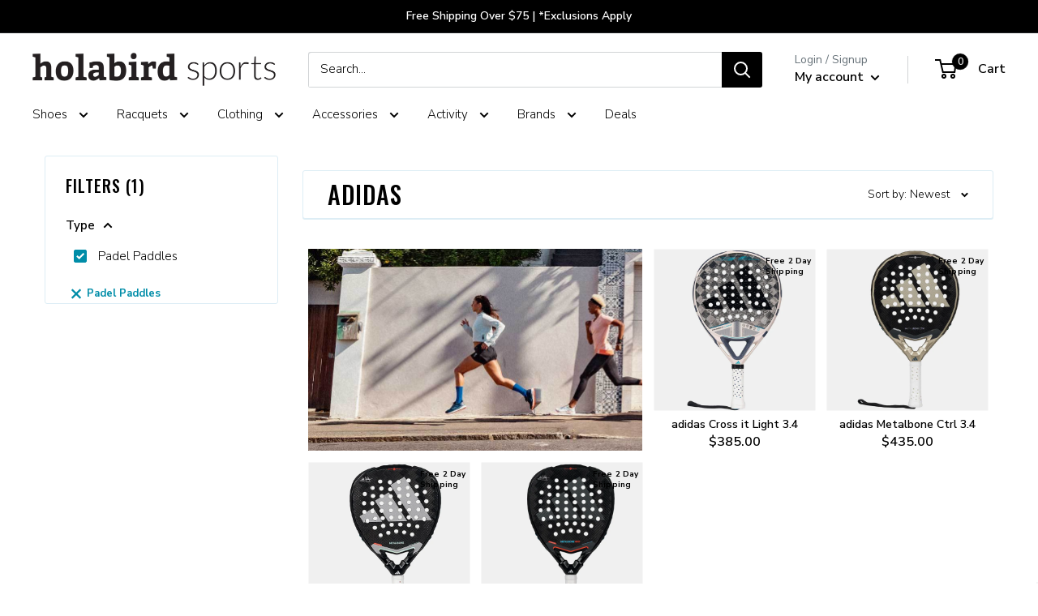

--- FILE ---
content_type: application/javascript; charset=utf-8
request_url: https://searchanise-ef84.kxcdn.com/preload_data.1T0U8M9s3R.js
body_size: 9929
content:
window.Searchanise.preloadedSuggestions=['on cloud','brooks ghost','tennis balls','new balance','brooks adrenaline gts','brooks glycerin','saucony type a','asics gel','pickleball shoes','new balance 101','hoka one one bondi','new balance 1010','new balance 990','new balance fresh foam','mizuno wave rider','hoka one one clifton','mizuno wave inspire','tennis strings','asics gt-2000','asics gel-kayano','on cloud x','tennis bags','brooks adrenaline','on cloud womens','brooks beast','saucony stabil cs','hoka bondi','saucony guide','brooks addiction','brooks launch','holabird sports','hoka bondi 8','asics gel-nimbus','new balance 110','new balance shoes','saucony triumph','new balance fresh foam 1080','on running','hoka one one arahi','brooks pr ld','mizuno waveknit','pickleball paddles','tennis shoes','brooks ariel','new balance 510','saucony kinvara','new balance 1540','on cloudsurfer','new balance 860','new balance 840','saucony ride iso','asics gel nimbus','asics gel kayano','brooks dyad','asics fa','saucony omni','altra torin','nike zoom w','altra escalante','brooks levitate','brooks ravenna','hoka womens','brooks revel','adidas ultraboost','saucony echelon','oofos ooriginal','new balance 574','new balance 940','new balance 880','on cloud waterproof','on cloudflyer','brooks transcend','on cloudflow','mens wide shoes','mizuno waveknit c','altra paradigm','asics gt-1000','hoka one one gaviota','adidas energy boost','mizuno wave sky','hoka one one','nike zoom d','mizuno wave horizon','womens hoka','brooks ghost gtx','new balance 1080','asics gel-cumulus','new balance fresh foam vongo','mens tennis shoes','adidas mi energy boost','saucony endorphin','mizuno wave prophecy','brooks ricochet','new balance 1500','altra provision','nike air zoom pegasus','new balance 890','hoka one one mach','new balance fuelcell','oofos ooahh sport','mizuno wave shadow','new balance 1340','skechers gorun ride','hoka one one hupana','brooks bedlam','reebok floatride run','saucony fastwitch','new balance 540','nike zoom fly','new balance 870','on cloudflash','skechers gorun forza','under armour speedform rc','altra duo','on cloudace','saucony shadow 6000','asics gel-ds trainer','new balance 580','new balance 991','on cloudrush','reebok floatride run fast','new balance 480','new balance 750','saucony liberty iso','new balance 1260','hoka one one elevon','new balance 1225','new balance fresh foam beacon','new balance 410','new balance 590','new balance 980','new balance 550','saucony ride','new balance 3090','new balance 999','under armour speedform europa','new balance 411','saucony jazz original','salomon sonic ra','hoka one one hupana wool','new balance 560','brooks pureflow','new balance 420','new balance 470','new balance 009','on cloud mens','apl techloom breeze','new balance 515','under armour threadborne blur','reebok grasse road','hoka one one cavu','new balance 775','new balance 1400','saucony freedom iso','running socks','new balance 670','new balance 5000','hoka clifton 9','new balance 481','adidas adizero rc','new balance 501','altra vanish-r','oofos oofos oomg fibre','on cloud 5','new balance 1300','nike air zoom vomero','oofos oofos oolala sandal','new balance 876','new balance 1690','oofos oofos oocloog','oofos oofos ooahh','oofos oofos oomg low','new balance 780','new balance 650','saucony freedom runner','adidas solar glide','under armour speedform slingshot','on cloudswift','new balance 770','new balance 795','new balance 680','new balance 572','saucony hurricane','new balance 450','new balance 530','under armour hovr sonic','hoka women','on running shoes','new balance 850','new balance 575','new balance 790','under armour hovr infinite','adidas solar boost','new balance 587','new balance 2040','asics novablast','asics gel-nimbus lite-show','salomon predict ra','fila clothing','yonex shoes','new balance 1150','tennis bag','oofos ooriginal sport','new balance 610','new balance fresh foam more','hoka one one evo rehi','new balance 517','new balance 635','new balance fresh foam zante','new balance fresh foam cruz','new balance 910','new balance 3190','new balance 3000','brooks gts 19','asics dynaflyte','altra one','under armour speedform velociti','asics metaride','adidas supernova','on cloudstratus','under armour speedform gemini','tennis socks','reebok flexweave run','adidas pure boost','adidas pureboost','on cloud terry','reebok floatride run fast pro','reebok harmony road','brooks glycerin womens','new balance 810','adidas solar glide st','salomon sonic pro','mizuno wave sonic','adidas pureboost dpr','new balance rubix','nike air zoom structure','saucony endorphin speed','altra solstice','saucony redeemer','hoka one one carbon x','new balance 1226','nike zoom all out low','nike air zoom pegasus turbo','tennis ball','under armour hovr sonic nc','salomon sonic ra pro','hoka one one rincon','nike free run','oofos oofos oolala luxe sandal','adidas adizero boston','nike epic react flyknit','asics gel-pursue','altra torin plush','asics gel nimbus 21','new balance 1765','asics metarun','altra escalante racer','adidas aerobounce','nike free tr','asics fuzex','nike zoom fly sp','altra instinct','altra kayenta','wilson tennis balls','mizuno sky waveknit','asics gel-quantum 180','asics gel-quantum 360','new balance 990v4','tennis overgrips','hoka mens','skechers gorun razor','brooks ghost 11','asics lyteracer ts','new balance fuelcell impulse','nike zoom fit','asics fuzex rush adapt','adidas adizero tempo','new balance 690','womens tennis shoes','adidas ultra boost st','reebok harmony racer','asics gel-fortitude','under armour hovr guardian','hoka one one hupana flow','new balance 1500 boa','hoka one one akasa','oofos ooahh sport flex','hoka one one ora','kayano womens','under armour charged bandit','on shoes','asics gel-quantum 360 knit','skechers gorun ultra road','altra iq','new balance 330','asics tartheredge','demo tennis racquets','hoka arahi','womens brooks','asics dynaflyte lite-show','saucony endorphin pro','altra intuition','brooks hyperion','skechers gorun hyper','hoka one one hupana knit','asics nimbus','skechers gorun','running shoes','new balance fresh foam 822','new balance fresh foam cruz knit','mens shoes','adidas pureboost go','hoka one one vanquish','brooks revel running shoe','asics glideride','new balance t2','under armour speedform xc','new balance 1490','saucony guide iso 2','saucony freedom','reebok one lite','saucony ideal','adidas adizero adios boost','adidas alphabounce','asics gel-foundation','mens hoka','mizuno wave rider waveknit','under armour hovr slk','361 degrees sensation','womens shoes','reebok runner','reebok one cushion','361 degrees spire','under armour micro g optimum','reebok one distance','361 degrees meraki','nike lunar fly','inov-8 mudclaw','adidas marathon','penn tennis balls','nike zoom fly flyknit','nike flex run','new balance fuelcell rebel','361 degrees strata','nike react infinity run flyknit','adidas energy bounce','on cloud 50 50','brooks neuro','hydro flask','saucony peregrine','skechers gorun maxroad','reebok gl','salomon sonic ra max','new balance fuelcell propel','inov-8 inov-8 mudclaw g 260','nike zoom strike','new balance 1290','nike air zoom elite','womens pickleball shoes','nike flex experience run','asics evoride','new balance fuelcell echo','saucony hurricane iso','nike flyknit lunar','tennis grips','brooks women shoes','reebok speed tr','nike free rn','nike zoom speed tr','under armour speedform apollo','under armour charged ultimate','brooks purecadence','salming speed','adidas edgebounce','adidas supernova st','brooks ghost max','new balance fresh foam tempo','under armour hovr machina','oofos oofos ooahh luxe','gel nimbus','asics roadhawk ff','mizuno wave catalyst','reebok print run','adidas supernova glide','adidas response boost','salomon sonic accelerate','reebok 3d op lite','saucony vendetta','adidas supernova glide boost','salomon ultra pro','asics gt-3000','nike zoom elite','adidas alphabounce ck','nike air max','hoka gaviota','babolat shoes','altra torin iq','adidas mi supernova glide boost m','under armour slingride','brooks shoes','asics platinum','saucony triumph iso 5','saucony breakthru','hoka one one clifton knit','stringing machine','under armour mojo','adidas pureboost xpose','adidas pure boost x','asics gel cumulus','brooks hyperion elite','adidas mi supernova glide boost','new balance 574 sport','4e wide-shoe','new balance fresh foam boracay','reebok one guide','brooks hyperion tempo','reebok forever floatride','tennis string','salomon sonic balance','saucony liteform feel','saucony endorphin shift','hoka bondi 8 womens','under armour hovr sonic connected','salomon sonic confidence','hoka clifton 8','saucony havok xc flat','asics gel-kenun knit','skechers gorun speed elite','walking shoes','trail running shoes','asics gel-kayano nyc','hoka bondi 7','brooks glycerin gts','mizuno wave','hoka one one clifton edge','brooks women','skechers gomeb speed','asics gt-2000 knit','on cloudmonster','under armour bandit xc','hoka one one carbon x-spe','gift card','saucony guide iso tr','brooks cascadia','thorlo socks','womens on cloud','bumper guard and grommets','hoka one','asics gel-nimbus lite','asics kayano','adidas solar drive','adidas solar ride','on cloud women','asics gel-nimbus knit','nike zoom all out flyknit','brooks beast men','new balance 4090','reebok zpump fusion','tennis hats','hoka one one odyssey','wave inspire 15','adidas xcs','adidas adizero prime boost','asics gel-kayano lite-show','under armour','waterproof shoes','on roger','hiking shoes','brooks ghost 12','mizuno wave paradox','adidas adizero prime sp','hoka clifton','asics gel-quantum infinity','asics dynablast','hoka bondi 9','diadora tennis','asics gt 2000','nike air max fit','asics noosa ff','asics gel-noosa tri','asics heatracer','squash shoes','low top','womens brooks shoes','wave rider','women shoes','new balance 1540v3','asics gel 451','asics gel nimbus womens','all black new balance shoes','new balance 928v3','court shoes','saucony kilkenny','fresh foam','mens running shoes','brooks gts','adidas adizero xt','asics gel resolution','asics gt-2000 trail','dunlop tennis balls','brooks ghost 10','salomon sense link','nike tennis','salomon sense pro','adidas adizero prime parley','hoka men','brooks fusion','altra lone peak','nike odyssey react','mens brooks','hoka one one hupana em','junior tennis shoes','mizuno wave sayonara','asics tennis','womens running shoes','hoka transport','womens new balance','women hoka','nike vaporfly 4% flyknit','on cloudnova','clay court tennis shoes','salomon sense ride','hoka mach 6','price new balance shoes','new balance new balance zante pursuit','on cloudventure','tennis backpack','brooks launch gts','overpronation shoes','wrist bands','nike zoom vaporfly 4%','adidas ultraboost st','mens on cloud','on cloud monster','wave inspire','adidas ultra boost','feetures socks','kids tennis shoes','ball hopper','new balance walking shoes','tourna grip','new balance fresh foam zante pursuit','on cloud men','saucony peregrine iso','yonex racquet','norda shoes','new balance fuelcell prism','hoka shoes','brooks womens','new balance womens','nike air zoom structure shield','saucony guide tr','asics cumulus','black new balance shoes','hoka bondi 6 womens','nike air max 1','nike air','saucony kilkenny flat','skechers you','new balance brand shoes','tennis wristbands','new balance minimus 10 trail','saucony endorphin racer','brooks the wire','on cloudsurfer 2019','brooks mens running shoes','tennis ball machines','hoka one one rocket md','mens new balance','thorlo tennis socks','adidas energy cloud','replacement grips','new balance shoe prices','nike air vapormax flyknit','brooks ghost 13','balega socks','salomon xa pro 3d','new balance 928','mizuno wave inspire 15','skechers gomeb razor','adidas pulseboost hd','mens hoka shoes','ghost max','garmin watch','nike air vapormax flyknit se','hoka womens shoes','on the roger','asics kayano men','new balance 1365','nike flyknit air max','brooks running shoes','natural gut','pickleball balls','hoka mach 5','mens brooks shoes','cloud x','asics gel kayano women','mens pickleball shoes','merrell all out terra','saucony triumph iso','womens asics','hoka speedgoat','oc shoes','altra superior','brooks ghost 16','mens wide tennis shoes','new balance mens','brooks womens running shoes','tennis racquets','new balance fuelcell tc','running hats','new balance tennis shoes','altra olympus','361 degrees spinject','on cloud womens shoes','vibram v-run','tennis string reels','brooks ghost 14','brooks ghost women','asics gel-quantum 90','adidas marathon xt','new balance minimus 10','mens on cloud shoes','nike revolution','new balance 806 mens','brooks adrenaline gts 19','new balance 993','brooks ariel women','k swiss','tennis ball hopper','brooks gts 22','new balance fresh foam crush','wilson blade','adidas adidas senseboost go','saucony ride reflex','saucony zealot iso','adidas barricade','saucony zealot iso reflex','brooks caldera','vibration dampeners','saucony spitfire','gel kayano','brooks addiction walker','nike pegasus','asics women','hoka bondi 8 mens','altra rivera','ultra boost','fila shoes','men\'s shoe extra extra wide','k-swiss hypercourt','womens walking shoes','motion control','new balance 806','womens brooks ghost','babolat pure drive','closeout mens shoes','on cloud shoes','on cloudventure waterproof','adidas alphabounce beyond','tennis net','new balance 1006','adidas sl20','asics nimbus women','the roger','brooks ghost 15','adrenaline gts','hoka mach','mens new balance shoes','nike free rn flyknit','gift certificates','new balance 877','hoka mens shoes','babolat pure aero','nike free tr flyknit','asics gel-hyper speed','asics ds trainer','mizuno wave rider g-tx','wilson tennis','new balance 990v5','new balance 990 boot','plantar fasciitis','lead tape','white shoes','compression socks','nike zoomx invincible','new balance fresh foam lazr','new balance women','wilson overgrips','nike shoes','tennis grommets','nike zoom ja fly','new balance zante pursuit','green dot tennis balls','asics tennis shoes','hoka one one speedgoat','hoka arahi womens','hoka ora','asics kayano women','tennis shoe','adidas shoes','pressureless tennis balls','brooks ghost womens','asics nimbus men','asics gel resolution 8','glycerin max','new balance mens shoes','hoka clifton 10','asics metaracer','mens asics','superfeet insoles','women tennis shoes','salomon speedcross','adidas adizero primeknit ltd','on court','adidas adizero prime boost ltd','babolat shadow tour','motion control running shoes','women\'s stability running shoes','asics court ff','adidas ultra boost ltd','on mens shoes','men\'s tennis shoes','wide shoes','hoka slides','diadora mythos blushield','k-swiss hypercourt express 2','nike air zoom tempo','endorphin speed','brooks men','brooks ghost max 2','hoka gaviota womens','men shoes','brooks glycerin 20','nike zoom','new balance 880 womens','oncloud womens shoes','brooks adrenaline gts 20','extra wide','new balance 996','vibram fivefingers v-run','kids shoes','brooks mens','mens trail running shoes','mens tennis shorts','tennis shoes mens','women hoka shoes','hoka recovery','brooks cascadia gtx','altra timp','new balance fresh foam hierro','asics gel-451','hoka clifton 9 womens','shoe closeout','asics superblast','glycerin gts','apl womens','sports bra','reebok nano','hoka skyflow','hoka challenger','pickleball paddle','brooks ghost 13 women\'s','court ff','hoka rincon','sale shoes','asics womens','ball machine','hoka one one challenger atr','new balance 847','new balance minimus','womens brooks glycerin','womens on cloud shoes','new balance tennis','gel resolution','women brooks','yonex bag','merrell trail','new balance 327','trail running','brooks ghost mens','on cloud nova','asics gt','hoka one one bondi 6','brooks stealthfit 20','brooks ghost 11 mens','wilson rush pro','saucony xodus','women on cloud','brooks ghost 11 women','asics rocketgirl','new balance fresh foam 880','asics hyper ld','brooks womens shoes','new balance 857','new balance 990v4 men','shoe laces','gift cards','womens wide shoes','wilson pro overgrip','women\'s hoka','hoka bondi 9 womens','hoka one one stinson atr','womens new balance shoes','on cloud 6','mens brooks ghost','water shoes','brooks dyad 11','pro penn tennis balls','wilson clash','all new balance shoes','on clouds','women\'s tennis shoes','womens hoka running shoe','mens socks','on cloud 5 men\'s','womens brooks adrenaline','saucony koa tr','hoka women\'s','nike vapor','hoka one one stinson','adrenaline gts 22','saucony tempus','plantar fasciitis shoes','pickleball net','womens tennis court shoes','brooks gts 24','string reels','wilson us open tennis balls','new balance women shoe','junior tennis racquet','gamma stringing machine','saucony xodus iso','saucony excursion tr','brooks ghost 12 womens','platform tennis shoes','merrel moab','on tennis shoes','merrell bare access flex','babolat tennis','slip on shoes','evo sl','arch support shoes','merrell all out crush','brooks levitate 2','merrell all out crush light','gamma strings','inov-8 roclite','asics gt 1000','merrell all out rush','saucony excursion gtx','salomon speedcross gtx','asics gel kayano 25','on cloudventure peak','merrell vapor glove','brooks puregrit','luxilon string','on waterproof','women’s brooks','women\'s new balance shoes','merrell trail glove','k swiss womens tennis','sweat band','solinco string','merrell bare access','wilson shoes','womens asics shoes','hoka bondi womens','361 degrees stratomic','high arch','fresh foam beacon v3','hypercourt express','hoka speedgoat 5','babolat pickleball','tennis grip','womens court shoes','adidas terrex agravic','vibram v-trail','nike tennis shoes','pickleball nets','bondi sr','cloud nova','wilson tennis shoes','racquetball shoes','on cloudrunner','brooks adrenaline women','recovery shoes','mens wide','norda men\'s','merrell agility peak flex','roger pro','yonex power cushion','wilson pro staff','on cloud 5 womens','closeout womens shoes','on womens','asics solution speed ff','salomon speedcross pro','brooks adrenaline asr','wilson overgrip','salomon xr mission','men\'s stability running shoes','apl shoes','head radical','orange tennis balls','mens asics running shoes','mizuno prophecy','brooks glycerin 21','hoka arahi 6','brooks gts 23','salomon speedcross cs','mount to coast','saucony womens','reebok all terrain extreme','altra king mt','brooks mazama','salomon x-mission','black shoes','on running on cloud','merrell bare access arc','replacement grip','tennis shorts','salomon sonic aero','new balance 840 men','mizuno inspire','salomon s-lab sense ultra','salomon s-lab speed','361 degrees feisu','adidas supernova sequence boost','adidas vengeful','merrell bare access trail','adidas terrex cmtk','merrell all out peak','wide tennis shoes','under armour fat tire','on cloudmonster women\'s','altra lone peak mid mesh','saucony peregrine ice','saucony koa st','garmin forerunner','mizuno wave hayate','men tennis shoes','mizuno wave daichi','yonex ezone 100','on socks','synthetic gut','carbon x','asics gel-fujitrabuco neutral','tennis sunglasses','vibram spyridon mr','over grips','inov-8 terraclaw','ball cart','slip resistant','new balance men','salomon x-scream 3d','hyper g','tennis gloves','hoka bondi 7 womens','pickle ball','womens on cloud running shoes','saucony omni iso','asics gel cumulus womens','women running shoes','yonex ezone','new balance 608','adidas barricade men','lock laces','brooks ghost 12 mens','tennis racket','womens bondi 8','womens brooks running shoes','pure drive','adidas ultraboost dna','cloudnova womens','wrightsock coolmesh ii','lone peak','salomon wings pro','salomon s-lab wings','brooks addiction walker men','adidas tennis shoes','extra wide womens','yonex ezone 98','asics gel nimbus 20 men','asics gel quantum 360','k swiss mens shoes','puma deviate nitro 3','babolat strings','gel cumulus','women’s shoes','womens narrow shoes','merrell agility charge flex','merrell all out charge','brooks gts 21','brooks glycerin 17','gel nimbus 25','trail shoes','men hoka','hoka bondi sr','hoka wide','new balance shoes sale women','womens saucony','yonex vcore','mens walking shoes','men hats','asics shoes','asics ff','gore tex','tennis nets','endorphin pro','oncloud mens shoes','asics mens','brooks mens shoes','hoka bondi 6','pure aero','brooks gts 20','new balance shoes women 860','brooks ghost 14 mens','new balance summit','hoka clifton 9 mens','tennis racquet','tennis hat','lucky in love','volkl cyclone','brooks asteria','saucony kinvara runshield','demo racquet\'s','mizuno tennis shoes','361 degrees chaser','women\'s brooks','tennis skirt','brooks adrenaline gts 22','asics gel resolution 9','adidas tennis','new balance 1080v8','new balance fresh foam x 880v14','arch support','tennis ball machine','new balance 1540v2','hoka clifton 7','golf shoes','asics mens running shoes','nike court','babolat pure strike','hoka one one torrent','hoka stinson','hoka mach 4','pickleball shoes womens','stencil ink','altra mens','leather grip','solinco hyper-g','pickle ball shoes','hoka recovery sandals','altra viho','cloudmonster men\'s','garmin fenix','brooks ghost 15 mens','womens wide','asics men','on the roger pro','new balance collection','mens running shorts','brooks glycerin max','k-swiss hypercourt express','adrenaline gts 24','nike zoom 400','tennis backpack bags','women brooks shoes','asics gt 2000 men','brooks adrenaline womens','string reel','ghost women 15','brooks glycerin mens','mizuno mens','womens hoka bondi','asic running shoes','on cloud flyer','on cloud hi','rpm blast','on women running shoes','on cloud mens shoes','fresh foam more','asics resolution','racquet bags','wilson balls','wilson nxt','brooks adrenaline gts 18','brooks trace','womens hoka bondi 8','hoka clifton womens','nike zoomx vaporfly next%','wilson clash 100','new balance 1006 mens','hoka bondi mens','womens tennis','cloudnova mens','lacoste mens shoes','asics gel fortitude','veja shoes','high altitude tennis balls','tennis racquet bag','pro staff','bondi 9 mens','golf shoes men\'s','asics gel kayano 26','on cloud men\'s','women’s hoka','mizuno wave creation mens','mizuno tennis','brooks ghost men','over pronation','stringing machines','tennis caps','running shoe','hoka one one evo mafate','mizuno shoes','saucony hurricane womens','women\'s shoes','men running shoes','brooks ghost 14 women\'s','hoka one one evo jawz','wilson ultra','babolat grommet','tennis scorekeeper','hoka bondi women','hoka gtx','wilson rush pro ace','hoka hiking','salomon xa elevate','sorbothane insoles','mens fila clothing','wilson triniti','new balance q.o.m','new balance k.o.m','adidas terrex agravic xt','gel cumulus 22','selkirk paddles','nike metcon','babolat bag','wilson blade 98','mens brooks adrenaline','inov-8 parkclaw','merrell agility synthesis flex','hoka bondi 9 men\'s','brooks running','women new balance','salomon s-lab ultra','salomon sense pro max','brooks apparel','womens socks','salomon s-lab sense','asics gecko xt','salming trail t','tretorn nylite','salming ot comp','head ti s6','original universal','salming trail','tennis strings reels','under armour speed tire ascent low','saucony women','under armour horizon rtt','racquetball racquet','eye coach','adidas adizero','cloud monster','womens ghost','on tennis','sweat headband','brooks adrenaline gts 24','roger federer','pure strike','hoka sandals','tennis racquet demo','goodr sunglasses','hoka carbon x','on mens','face mask','mens bondi 8','slip on','rebel v4','running shorts','hoka kawana','on women','on cloud women\'s','new balance vongo','womens mizuno','wave creation','head speed','new balance 990v5 men\'s','wide women\'s','running hat','new balance running','green dot','tretorn tennis balls','mizuno womens','mens shorts','platform tennis','cloud x 4','mens new balance 860','wilson tennis bag','nike react','adidas terrex fast','green tennis balls','on cloud stratus','hoka anacapa','hoka gaviota 5','men ghost max 2','womens hoka one one','club c 85','asics gel challenger','on cloud swift','babolat racquets','men\'s running shoes','new balance 1006 mens tennis shoes','pro penn','balega hidden comfort','nike socks','under armour velociti','under armour speedform amp','hoka running shoes','on cloud tennis','brooks adrenaline gts 23','womens asics gel nimbus','adidas boost','puma magnify nitro 2','air max','water bottle','hoka slide','tennis accessories','hyperion max','wright socks','spenco insoles','tecnifibre strings','on cloudster','adrenaline gts 23','asics gel nimbus 20','brooks dyad mens','dunlop balls','new balance mens tennis shoes','women\'s new balance','sweat bands','cloudsurfer next','mens saucony','asics gel-kayano 25','reebok print her','mens brooks glycerin','wilson pro staff 97','paddle tennis','orange shoes','saucony mens','tennis replacement grips','womens hoka shoes','asics gel resolution 7','women\'s running shoes','hoka walking shoes','saucony guide iso','nike air force 1','nike air zoom','ds trainer','new balance womens shoes','brooks beast 16 men','on cloud runner','regular duty tennis balls','ghost max 2','tennis shoes womens','asics alpine xt','women asics','head racquets','mens mizuno','brooks glycerin 22','men\'s 1080v12','brooks launch 5','brooks ghost 17','new balance 806 womens','on cloud x womens','hoka clifton 8 womens','deal of the day','tennis overgrip','racquetball gloves','brooks transcend 6','running gloves','brooks adrenaline gts 21','motion control women','hoka bondi 8 women','new balance 1007','compression shorts','asics magic speed','womens brooks adrenaline gts','asics court ff 3','mens hoka bondi','hoka kaha','go run razor','womens saucony running shoes','vibration dampener','womens on','new balance k.o.m gtx','gel resolution 9','new balance 990 v4','babolat tennis balls','return process','saucony socks','gel kayano 30','asics gt-4000','clay court shoes','mens ghost','babolat jet mach 3','bondi 8 womens','wilson bag','new balance 840v4 men','hoka womens running shoes','merrell men shoes','fresh foam 1080 v11','glycerin women 22','us open','brooks ghost 16 women\'s','tacky towel','brooks ghost 15 womens','tennis dress','pronation support','white tennis shoes','asics court ff 2','athletic propulsion labs','luxilon alu power','new balance 940 women','yonex grommet','mens new balance running shoes','new balance walking','cloudswift mens','mens on','new balance 4e wide-shoe','red shoes','brooks max','men’s shoes','kids tennis','asics womens running shoes','mens hoka bondi 8','pickleball bags','new balance rebel','natural gut string','asics gel nimbus 25','new balance women\'s','women\'s asics','running shoes women','new balance 1080v9','on cloud x 3','womens wide tennis shoes','visors womens','tennis elbow','hoka mens running','glycerin gts 21','best new balance shoes','asics solution speed','tennis shoes women','nike air zoom vapor x','new balance running shoes','hoka arahi 7','head boom','alu power','puma mens','run falcon 5','860 new balance shoes','womens glycerin','wrist band','yonex grip','mens 4e','skyward x','mens nimbus','tennis skirts','lobster ball machine','on cloud 5 women','grip tape','hoka one one hoka one one rocket x','squash balls','fuel cell','head speed mp','junior shoes','tennis sneakers','addiction gts 15','asics socks','club c','brooks glycerin 19','hoka one one bondi 7','mens adidas shoes','brooks socks','wilson us open','nike vomero','hoka recovery slide','mens altra','tennis dampener','cep compression','brooks adrenaline men','hoka bondi men','on cloud 2','womens brooks levitate','new balance vazee rush','roland garros','hoka carbon','solinco tour bite','squash racquets','nike pegasus men','new balance 940v3','new balance more','pickleball bag','wide running shoes','womens asics running shoes','rush pro ace','on cloudmonster 2','new balance men\'s','wilson racquets','over grip','altra womens','new balance 696','asics gel nimbus mens','men\'s hoka','mizuno mens shoes','gel kayano 29','new balance 813','stability shoes','hoka trail','wilson grip','mens kayano','demo racquets','tennis court shoes','hurricane xlt2','arm sleeves','men on cloud','new balance 992','orange balls','brooks addiction 13','gamma supreme overgrip','hoka skyward','womens clifton 9','cross training shoes','green ball','mens nike shoes','babolat string','adidas ubersonic','head gravity','penn balls','viper court','mens nike','nike free','hoka ora recovery slide','altra lone peak mid','on cloudflyer womens','saucony ride gtx','sneaker walking','brooks glycerin women','wilson tennis racquets','asics gel nimbus 22','diadora mythos','nike shorts','back pack','mens asics gel nimbus','asics superblast 2','mach x','ball hoppers','hoka clifton 10 men\'s','mens hoka one one','tourna grip xl overgrip 30 pack','hoka challenger 7','saucony freedom runner wool','oofos womens','new balance 623','new balance fuel cell','yonex super grap','wilson tennis bags','asics running shoes','new balance 1080 women','hoka clifton women','asics mens tennis shoes','weight lifting shoes','head tennis bag','nike womens','diadem tennis balls','on cloud flow','billie jean king eye coach pro','walking shoe','knee brace','mens tennis','adidas adizero adios pro','hoka one one womens','viper court pro','men\'s gore-tex','brooks adrenaline mens','mizuno wave enforce tour','racquet cover','asics cumulus gel womens','brooks ghost 13 mens','mens bondi','adidas mens','head tennis racquets','altra women','fuelcell rebel v4','nike mens','hoka solimar','new balance mens running shoes','tennis elbow support','ankle support','hoka transport men\'s','tennis glove','pink shoes','new balance 1080 mens','new balance foam','work shoes','experience form','glycerin gts 20','saucony shadow','on roger pro','brooks running shoes women','on cloud surfer','wilson grommets','racquet bag','mizuno wave rider womens','hoka clifton 6','womens bondi','asics noosa','new balance fresh foam x 860v14','volkl strings','gel nimbus 20','pro kennex','ghost max 3','orange ball','asics solution speed ff 2','new balance womens tennis shoes','shipping cost','asics gel 7','gel nimbus 26','on court t','womens altra','string machine','new balance road running','score keeper','mens brooks adrenaline gts','nb mens shoes','women’s tennis shoes','new balance tennis shoes wide','mizuno wave exceed','court ff 3','fresh foam more v3','new balance 990v6','endorphin pro 4','new balance 996v3','brooks launch 6','new balance 9060','brooks ghost max womens','endorphin speed 4','gel kayano 31','adidas boston','on sneakers','cloudmonster hyper','new balance 840v3 men','head tape','cloud 5 waterproof','indoor shoes','pickleball shoe','thorlos tennis socks','adidas terrex','saucony mens running shoes','new balance 847v3','tourna ballport','hypercourt express 2','womens oofos','women\'s walking shoes','mens sandals','kids racquets','new balance 990v4 men\'s','reebok club c','puma magmax','tennis shoes men','brooks shorts','feetures elite','roger pro 2','saucony iso','brooks glycerin 18','on cloud running','womens gel nimbus','practice tennis balls','gel nimbus 27','clifton 10 womens','wide mens tennis shoes','hoka skyward x','wilson ultra 100','nano x1','towels tennis','reebok floatride','women ghost max 2','on womens shoes','fresh foam x more v5','on cloud waterproof men\'s','triniti tennis balls','cloud surfer','brooks walking shoes','hiking boots','hypercourt supreme','men\'s shoes','asics gel-kayano 31 men\'s cool matcha/celadon','brooks ghost 10 womens','hoka clifton mens','brooks women running shoes','gel resolution 8','addiction walker 2','wilson strings','asics novablast 5','narrow running shoes','babolat balls','hyperion max 2','womens hoka clifton','mizuno men','brooks launch 5 women','adrenaline gts 19','hoka clifton 5','new balance 796','hoka women shoes','neo vista','white running shoes','womens new balance running shoes','cloud 5 womens','wilson burn','under armour fat tire 3','women’s running shoes','mens court shoes','new balance 1080v10','platform tennis balls','womens asics nimbus','womens adrenaline','saucony speed','saucony women\'s running shoes','volleyball shoes','terraultra g 270','roger advantage','women\'s brooks ghost','maurten gel','womens new balance shoes sale','asics gel rocket','tennis lead tape','reebok shoes','mens extra wide shoes','glycerin gts 22','pink tennis balls','new balance 574 shoes','nike flyknit','brooks glycerin men','mizuno running shoes','beast gts 24','more v5','mens gel nimbus','adidas adilette boost','skechers on the go deco','novablast mens','racing shoes','lone peak 9','cloud 6 waterproof','wave prophecy','new balance 990v','endorphin elite','fresh foam more v2','new balance 1260v7','on men','brooks adrenaline 19','adrenaline gts 21','hoka mach x','stance socks','new balance 4e','hoka white','sprints hats','asic gel nimbus','tennis string reel','tennis stringing machine','asics court','ghost 11 women\'s','hoka bondi 8 women\'s','track spikes','gamma ball hopper','triumph iso','extra wide mens','head extreme','swift run','new balance 847v4','asics gt 2000 women','brooks glycerin gts 20','women\'s pickleball shoes','gamma grip','pickleball shoes women','nike mens shoes','saucony guide 13','recovery slides','new balance beacon','reebok nano 9','new balance 1540v2 women','adidas socks','womens nike','reebok hi','red balls','cloud 5 push','bumper guard','brooks wide','brooks adrenaline 21','mizuno women','new balance 840v4','on cloud tennis shoes','clay court','brooks run visible','cycling shoes','hoka shoes womens','vapor x','head instinct','court express pickleball shoe','women\'s on cloud','new balance kaymin','babolat rpm blast','ball machines','cloud x 3','saucony kinvara 9','reebok bra','wilson nxt string','tifosi sunglasses','powerstep insoles','cloud hi','no show socks','gel dedicate 8','jet mach 3','womens trail shoes','new balance 857v2','brooks glycerin 16','string savers','mizuno wave prophecy 7','mens waterproof shoes','brooks for women','coco cg2','wave sky','fresh foam 1080','tennis basket','wave horizon','the roger clubhouse','mens on running shoes','brooks adrenaline 20','birkenstock boston','yonex overgrip','on cloud 5 mens','experience flow','on cloud x mens','new balance fresh foam kaymin trail','tretorn micro-x','wilson triniti tennis balls','on cloudmonster men\'s','solution speed','new balance trail running','head speed pro','men\'s new balance','altra shoes','mens glycerin','womens bondi 9','return on shoes','wilson sensation','one one','adidas ultraboost 19','nike running shoes','merrell women shoes','high top','adidas stabil','solution speed ff','mens sneakers','hoka mafate','men’s brooks','clifton 9 women\'s','wide width','lone peak 8','on cloudvista','womens adidas','pickleball shoes mens','gel nimbus 24','gel kayano 25','clifton 9 mens','rush pro','women gt-2000 13','training shoes','womens asics gel kayano','mens asics cumulus','gel resolution x','brooks mens ghost','on tennis apparel','long sleeve','new balance fresh foam kaymin','brooks adrenaline 22','womens hoka clifton 9','mens brooks running shoes','wilson rf','bondi 7 mens','wilson tennis ball','brooks gts 18','wilson grips','head bag','womens adidas shoes','nano x3','endorphin shift','grand court','new balance fresh foam gobi','adrenaline gts 20','womens pickleball','tennis hopper','ball tube','brooks adrenaline gts womens','oofos women','dunlop string sets','starting clamp','hoka one one women','sof sole','lacoste shoes','head bands','oofos men','new balance womens running shoes','asics women\'s','neo zen','hydration vest','womens kayano','mens clifton 9','babolat bags','brooks ravenna 8','noosa tri 16','endorphin speed 5','vomero plus','mega tac','clay tennis shoes','clay shoes','women brooks ghost','hoka clifton 10 womens','oofos slides','brooks womens ghost','brooks ghost women\'s','mens brooks beast','women wide','new balance hierro','on cloud womens running shoes','pro penn marathon','luxilon alu power 16l','saucony mad river tr','joola pickleball paddles','tennis balls penn','bondi 8 mens','kinvara pro','babolat propulse fury','gamma string','women\'s brooks running shoes','neutral running shoes','asics running','tourna stringing machine','brooks hat','puma nitro','reebok sole','inov-8 inov-8 all train 215','head tennis shoes','close out','hiking shoes womens hiking shoe','hoka trail shoes','new balance insoles','waterproof running shoes','new balance vazee summit trail','womens trail running shoes','head grip','on cloud running shoes','lotto shoes','support shoes','teva women\'s sandals','wilson rush','ct rally','junior racquet','brooks women\'s','wilson string','hoka gaviota 2','the roger pro','asics gel kayano mens','stan smith','endorphin elite 2','men\'s socks','new balance 990 v4 men','fresh foam x','running belt','womens shorts','brooks launch 8','gel nimbus 22','inov-8 inov-8 parkclaw','gel kayano 31 running shoes','women brooks ravenna','asics gel nimbus 23','womens on cloud 5','wide pickleball shoes','hoka running','babolat grip','green dot balls','oofos mens','gosen micro','asics tennis shoes womens','super grap','gel kayano 26','adrenaline gts 24 running shoe','leather shoes','super feet'];